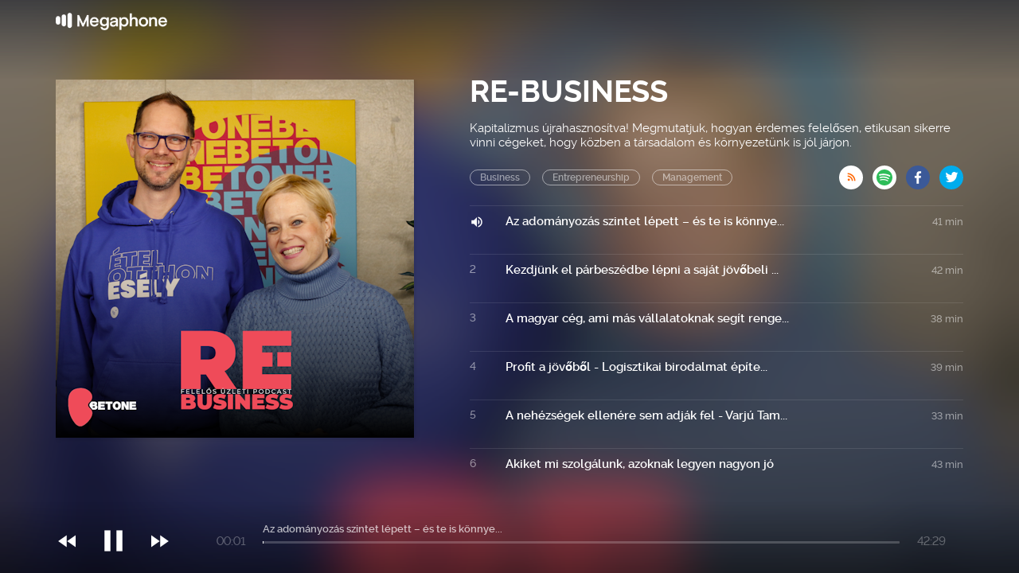

--- FILE ---
content_type: text/html; charset=utf-8
request_url: https://cms.megaphone.fm/channel/BETO9932035327?selected=BETO4833862722
body_size: 5526
content:
<!DOCTYPE html><html><head><title>Megaphone</title><link rel="stylesheet" href="https://assets.megaphone.fm/assets/channel-be9be32df5cb165114d382d94eae960d2f250481f758bca38cf32ea7e675052e.css" media="all" /><meta name="csrf-param" content="authenticity_token" />
<meta name="csrf-token" content="LD3RACqRLUXKllMVyJYoZN38HuFJhx5yUZAP2Cmkb19EfI25cgLTtgK9YaIF4UEvAzP_NzruKL9xFH7YyqRBaQ" /><meta content="width=device-width, initial-scale=1" name="viewport" /><link href="http://feeds.megaphone.fm/BETO9932035327" rel="alternate" title="RE-BUSINESS" type="application/rss+xml" /><meta content="Az adományozás szintet lépett – és te is könnye... by RE-BUSINESS" property="og:title" /><meta content="music.song" property="og:type" /><meta content="https://megaphone.imgix.net/podcasts/eb5390ca-da52-11f0-aedd-378a21524856/image/8e000ba19d4297ffb2ef1330f7ece247.png?ixlib=rails-4.3.1&w=500&h=500" property="og:image" /><meta content="https://megaphone.imgix.net/podcasts/eb5390ca-da52-11f0-aedd-378a21524856/image/8e000ba19d4297ffb2ef1330f7ece247.png?ixlib=rails-4.3.1&w=500&h=500" property="og:image:url" /><meta content="500" property="og:image:width" /><meta content="500" property="og:image:height" /><meta content="https://cms.megaphone.fm/channel/BETO9932035327?selected=BETO4833862722" property="og:url" /><meta content="http://traffic.megaphone.fm/BETO1092914464.mp3" property="og:audio" /><meta content="https://traffic.megaphone.fm/BETO1092914464.mp3" property="og:audio:secure_url" /><meta content="audio/mpeg" property="og:audio:type" /><meta content="RE-BUSINESS" property="og:audio:artist" /><meta content="Az adományozás szintet lépett – és te is könnye..." property="og:audio:title" /><meta content="Megaphone.fm" property="og:site_name" /><meta content="" property="og:description" /><meta content="player" property="twitter:card" /><meta content="@MegaphonePods" property="twitter:site" /><meta content="Az adományozás szintet lépett – és te is könnye... by RE-BUSINESS" property="twitter:title" /><meta content="" property="twitter:description" /><meta content="https://megaphone.imgix.net/podcasts/eb5390ca-da52-11f0-aedd-378a21524856/image/8e000ba19d4297ffb2ef1330f7ece247.png?ixlib=rails-4.3.1&w=500&h=500" property="twitter:image" /><meta content="https://player.megaphone.fm/BETO1092914464" property="twitter:player" /><meta content="670" property="twitter:player:width" /><meta content="200" property="twitter:player:height" /><meta content="https://traffic.megaphone.fm/BETO1092914464.mp3" property="twitter:player:stream" /><meta content="audio/mpeg" property="twitter:player:stream:content_type" /><script src="https://assets.megaphone.fm/packs/js/channel-09083028880e7351adc7.js"></script><script src="https://assets.megaphone.fm/packs/js/libraries/google_analytics-1dc0ee60c564408f9cfe.js"></script></head><body><div class="pages-wrapper"><div class="public-podcast"><div class="background" id="channel-background" style="background-image: url(&#39;https://megaphone.imgix.net/podcasts/eb5390ca-da52-11f0-aedd-378a21524856/image/8e000ba19d4297ffb2ef1330f7ece247.png?ixlib=rails-4.3.1&w=800&h=800&blur=200&#39;)"></div><div class="public-hero"><div class="channel-bar"><div class="center"><a href="/"><div class="logo"></div></a></div></div><div class="center"><div class="public-header"><div class="itunes-cover" id="cover-art"><img src="https://megaphone.imgix.net/podcasts/eb5390ca-da52-11f0-aedd-378a21524856/image/8e000ba19d4297ffb2ef1330f7ece247.png?ixlib=rails-4.3.1&w=450&h=450" /></div><div class="public-podcast-container"><div class="info"><div class="title">RE-BUSINESS</div><div class="summary"><p>Kapitalizmus újrahasznosítva! Megmutatjuk, hogyan érdemes felelősen, etikusan sikerre vinni cégeket, hogy közben a társadalom és környezetünk is jól járjon.</p></div><div class="categories"><div class="public-pill">Business</div><div class="public-pill">Entrepreneurship</div><div class="public-pill">Management</div><div class="links-container"><a target="_blank" title="Subscribe via RSS" href="http://feeds.megaphone.fm/BETO9932035327"><div class="btn-icon rss" data-type="rss">&#xe602;</div></a><a target="_blank" title="Subscribe via Spotify" href="https://open.spotify.com/show/5Jg49MDluMt6iNwkMhv02Z"><div class="btn-icon spotify" data-type="spotify"></div></a><a target="_blank" title="Share via Facebook" href="http://www.facebook.com/sharer.php?quote=RE-BUSINESS&amp;u=https%3A%2F%2Fmegaphone.link%2FBETO9932035327"><div class="btn-icon facebook" data-type="facebook"></div></a><a target="_blank" title="Share via Twitter" href="https://twitter.com/intent/tweet?text=RE-BUSINESS&amp;url=https%3A%2F%2Fmegaphone.link%2FBETO9932035327"><div class="btn-icon twitter" data-type="twitter" style="margin-right:0px"></div></a></div></div></div><div class="public-ep-list"><div class="public-divider"></div><div class="ep-container play-ep" id="0"><div class="ep-status">1</div><div class="ep-info"><div class="ep-title">Az adományozás szintet lépett – és te is könnye...</div><div class="ep-summary"></div></div><div class="ep-duration">41 min</div></div><div class="public-divider"></div><div class="ep-container play-ep" id="1"><div class="ep-status">2</div><div class="ep-info"><div class="ep-title">Kezdjünk el párbeszédbe lépni a saját jövőbeli ...</div><div class="ep-summary"></div></div><div class="ep-duration">42 min</div></div><div class="public-divider"></div><div class="ep-container play-ep" id="2"><div class="ep-status">3</div><div class="ep-info"><div class="ep-title">A magyar cég, ami más vállalatoknak segít renge...</div><div class="ep-summary"></div></div><div class="ep-duration">38 min</div></div><div class="public-divider"></div><div class="ep-container play-ep" id="3"><div class="ep-status">4</div><div class="ep-info"><div class="ep-title">Profit a jövőből - Logisztikai birodalmat építe...</div><div class="ep-summary"></div></div><div class="ep-duration">39 min</div></div><div class="public-divider"></div><div class="ep-container play-ep" id="4"><div class="ep-status">5</div><div class="ep-info"><div class="ep-title">A nehézségek ellenére sem adják fel - Varjú Tam...</div><div class="ep-summary"></div></div><div class="ep-duration">33 min</div></div><div class="public-divider"></div><div class="ep-container play-ep" id="5"><div class="ep-status">6</div><div class="ep-info"><div class="ep-title">Akiket mi szolgálunk, azoknak legyen nagyon jó</div><div class="ep-summary"></div></div><div class="ep-duration">43 min</div></div><div class="public-divider"></div><div class="ep-container play-ep" id="6"><div class="ep-status">7</div><div class="ep-info"><div class="ep-title">Váltásról váltásra: Szauer Tamás és a HVG jövője</div><div class="ep-summary"></div></div><div class="ep-duration">28 min</div></div><div class="public-divider"></div><div class="ep-container play-ep" id="7"><div class="ep-status">8</div><div class="ep-info"><div class="ep-title">A pozitív jövő építése üzleti érdek is</div><div class="ep-summary"></div></div><div class="ep-duration">42 min</div></div><div class="public-divider"></div><div class="ep-container play-ep" id="8"><div class="ep-status">9</div><div class="ep-info"><div class="ep-title">Nem túlélni kell, hanem fejlődni</div><div class="ep-summary"></div></div><div class="ep-duration">35 min</div></div><div class="public-divider"></div><div class="ep-container play-ep" id="9"><div class="ep-status">10</div><div class="ep-info"><div class="ep-title">A jövőkutatást autodidakta módon kezdte,  ma má...</div><div class="ep-summary"></div></div><div class="ep-duration">47 min</div></div><div class="public-divider"></div><div class="ep-container play-ep" id="10"><div class="ep-status">11</div><div class="ep-info"><div class="ep-title">Még az Oscar-gálán is Dóra paprikájával főztek</div><div class="ep-summary"></div></div><div class="ep-duration">40 min</div></div><div class="public-divider"></div><div class="ep-container play-ep" id="11"><div class="ep-status">12</div><div class="ep-info"><div class="ep-title">Náluk a kiégés nem fér bele</div><div class="ep-summary"></div></div><div class="ep-duration">43 min</div></div><div class="public-divider"></div><div class="ep-container play-ep" id="12"><div class="ep-status">13</div><div class="ep-info"><div class="ep-title">Rovarfehérje-gyártással tesz a fenntarthatóságért</div><div class="ep-summary"></div></div><div class="ep-duration">41 min</div></div><div class="public-divider"></div><div class="ep-container play-ep" id="13"><div class="ep-status">14</div><div class="ep-info"><div class="ep-title"> Az anyukák közti szájhagyomány messzire tud vinni</div><div class="ep-summary"></div></div><div class="ep-duration">45 min</div></div><div class="public-divider"></div><div class="ep-container play-ep" id="14"><div class="ep-status">15</div><div class="ep-info"><div class="ep-title">A jó terméket világgá kell kürtölni</div><div class="ep-summary"></div></div><div class="ep-duration">51 min</div></div><div class="public-divider"></div><div class="ep-container play-ep" id="15"><div class="ep-status">16</div><div class="ep-info"><div class="ep-title">A Brancs jó edzés a vállalkozói léthez</div><div class="ep-summary"></div></div><div class="ep-duration">49 min</div></div><div class="public-divider"></div><div class="ep-container play-ep" id="16"><div class="ep-status">17</div><div class="ep-info"><div class="ep-title">Megél a fenntarthatóságból, és közben másoknak ...</div><div class="ep-summary"></div></div><div class="ep-duration">41 min</div></div><div class="public-divider"></div><div class="ep-container play-ep" id="17"><div class="ep-status">18</div><div class="ep-info"><div class="ep-title">Orlai Tibor: Fontos, hogy ne legyenek nálunk ta...</div><div class="ep-summary"></div></div><div class="ep-duration">47 min</div></div><div class="public-divider"></div><div class="ep-container play-ep" id="18"><div class="ep-status">19</div><div class="ep-info"><div class="ep-title">Üzletet épített az állatok tiszteletéből</div><div class="ep-summary"></div></div><div class="ep-duration">41 min</div></div><div class="public-divider"></div><div class="ep-container play-ep" id="19"><div class="ep-status">20</div><div class="ep-info"><div class="ep-title">Mikor volt utoljára olyan, hogy valamit először...</div><div class="ep-summary">A múltunkban fellelhető pontok összekötve egy vektort adnak ki, amiket meghosszabítva a jövőképünket is meghatározhatjuk.</div></div><div class="ep-duration">34 min</div></div><div class="public-divider"></div><div class="ep-container play-ep" id="20"><div class="ep-status">21</div><div class="ep-info"><div class="ep-title">Vállalkozói lét. Játszótér vagy csatatér? - (16) </div><div class="ep-summary">A munkahelyi közösségekben egy vezető akkor működik jól, ha folyamatosan sztoriban van az emberekkel, közösen gondolkodnak és cselekszenek. Végül ezek a közös történetek lesznek, amiket a vezető hátrahagy, azaz az ő saját legacy-ja. </div></div><div class="ep-duration">35 min</div></div><div class="public-divider"></div><div class="ep-container play-ep" id="21"><div class="ep-status">22</div><div class="ep-info"><div class="ep-title">Minden helyiségből úgy gyere ki, hogy ott valam...</div><div class="ep-summary">Hogyan tudunk olyan döntéseket hozni ma, amire egy jövőbeli generáció is büszke lenne, vagy legalább megértené azokat?</div></div><div class="ep-duration">32 min</div></div><div class="public-divider"></div><div class="ep-container play-ep" id="22"><div class="ep-status">23</div><div class="ep-info"><div class="ep-title">Mit tehetünk azzal, aki már fejben kicsekkolt? ...</div><div class="ep-summary">Innovatívak csak úgy tudunk maradni, ha folyamatosan használjuk, és megtanuljuk az új technológiákat, amik nem csak céges szinten, de magánemberként is több mint hasznos.</div></div><div class="ep-duration">33 min</div></div><div class="public-divider"></div><div class="ep-container play-ep" id="23"><div class="ep-status">24</div><div class="ep-info"><div class="ep-title">Amit ma beleraksz, az nem holnap realizálódik, ...</div><div class="ep-summary">Mi a szerepe az üzletpolitikában, a külföldi terjeszkedésben az ITnak és a marketingnek?</div></div><div class="ep-duration">32 min</div></div><div class="public-divider"></div><div class="ep-container play-ep" id="24"><div class="ep-status">25</div><div class="ep-info"><div class="ep-title">&quot;Sales-ben a második legjobb válasz a nem&quot; (16)</div><div class="ep-summary">A sales visszautasításokkal teli. A jutalom az, amikor valakinek szimpatikus vagy. </div></div><div class="ep-duration">29 min</div></div>  <nav class="pagination" role="navigation" aria-label="pager">
    
    
        <span class="page current">
  1
</span>

        <span class="page">
  <a rel="next" href="/channel/BETO9932035327?page=2&amp;selected=BETO4833862722">2</a>
</span>

        <span class="page">
  <a href="/channel/BETO9932035327?page=3&amp;selected=BETO4833862722">3</a>
</span>

        <span class="page">
  <a href="/channel/BETO9932035327?page=4&amp;selected=BETO4833862722">4</a>
</span>

        <span class="page">
  <a href="/channel/BETO9932035327?page=5&amp;selected=BETO4833862722">5</a>
</span>

      <span class="next">
  <a rel="next" href="/channel/BETO9932035327?page=2&amp;selected=BETO4833862722">Next &rsaquo;</a>
</span>

      <span class="last">
  <a href="/channel/BETO9932035327?page=5&amp;selected=BETO4833862722">Last &raquo;</a>
</span>

  </nav>
</div></div></div></div><div class="public-player"><div class="center"><div class="player"><div class="jp-jplayer" id="jquery_jplayer"></div><div id="jp_container"><div class="player-controls"><div class="player-icon small prev"><p>&#xe020;</p></div><a class="jp-play" href="javascript:;" tabindex="1"><div class="player-icon"><p>&#xe037;</p></div></a><a class="jp-pause" href="javascript:;" tabindex="1"><div class="player-icon"><p>&#xe034;</p></div></a><div class="player-icon small next"><p>&#xe01f;</p></div></div><div class="player-time"><div aria-label="time" class="jp-current-time" role="timer">&nbsp;</div></div><div class="player-progress"><div class="player-title"><div aria-label="title" class="jp-title"></div></div><div class="jp-progress"><div class="jp-seek-bar"><div class="jp-play-bar"></div></div></div></div><div class="player-time pull-right"><div aria-label="duration" class="jp-duration" role="timer">&nbsp;</div></div></div></div></div></div></div></div><script nonce="50OgQnK5T2LK+x9Xbq0WQg==">var playlist = JSON.parse('[{\"title\":\"Az adományozás szintet lépett – és te is könnye...\",\"mp3\":\"https://traffic.megaphone.fm/BETO1092914464.mp3\",\"uid\":\"BETO1092914464\",\"images\":{\"background\":\"https://megaphone.imgix.net/podcasts/eb5390ca-da52-11f0-aedd-378a21524856/image/8e000ba19d4297ffb2ef1330f7ece247.png?ixlib=rails-4.3.1\\u0026w=800\\u0026h=800\\u0026blur=200\",\"tile\":\"\\u003cimg src=\\\"https://megaphone.imgix.net/podcasts/eb5390ca-da52-11f0-aedd-378a21524856/image/8e000ba19d4297ffb2ef1330f7ece247.png?ixlib=rails-4.3.1\\u0026w=450\\u0026h=450\\\" /\\u003e\"}},{\"title\":\"Kezdjünk el párbeszédbe lépni a saját jövőbeli ...\",\"mp3\":\"https://traffic.megaphone.fm/BETO6126945783.mp3\",\"uid\":\"BETO6126945783\",\"images\":{\"background\":\"https://megaphone.imgix.net/podcasts/db278496-a2f7-11f0-ba8a-47b099b4f267/image/06640a4f002aaa812d92e0c91f8c1571.png?ixlib=rails-4.3.1\\u0026w=800\\u0026h=800\\u0026blur=200\",\"tile\":\"\\u003cimg src=\\\"https://megaphone.imgix.net/podcasts/db278496-a2f7-11f0-ba8a-47b099b4f267/image/06640a4f002aaa812d92e0c91f8c1571.png?ixlib=rails-4.3.1\\u0026w=450\\u0026h=450\\\" /\\u003e\"}},{\"title\":\"A magyar cég, ami más vállalatoknak segít renge...\",\"mp3\":\"https://traffic.megaphone.fm/BETO3167454071.mp3\",\"uid\":\"BETO3167454071\",\"images\":{\"background\":\"https://megaphone.imgix.net/podcasts/88582ef0-9d25-11f0-a740-83445c4ead53/image/4e5f35de89b00b75763893f5c92f7b61.png?ixlib=rails-4.3.1\\u0026w=800\\u0026h=800\\u0026blur=200\",\"tile\":\"\\u003cimg src=\\\"https://megaphone.imgix.net/podcasts/88582ef0-9d25-11f0-a740-83445c4ead53/image/4e5f35de89b00b75763893f5c92f7b61.png?ixlib=rails-4.3.1\\u0026w=450\\u0026h=450\\\" /\\u003e\"}},{\"title\":\"Profit a jövőből - Logisztikai birodalmat építe...\",\"mp3\":\"https://traffic.megaphone.fm/BETO1409596876.mp3\",\"uid\":\"BETO1409596876\",\"images\":{\"background\":\"https://megaphone.imgix.net/podcasts/ddcca034-992c-11f0-93c0-7b62df313ed3/image/ff407434f941008984d8c1d0d8ab545f.png?ixlib=rails-4.3.1\\u0026w=800\\u0026h=800\\u0026blur=200\",\"tile\":\"\\u003cimg src=\\\"https://megaphone.imgix.net/podcasts/ddcca034-992c-11f0-93c0-7b62df313ed3/image/ff407434f941008984d8c1d0d8ab545f.png?ixlib=rails-4.3.1\\u0026w=450\\u0026h=450\\\" /\\u003e\"}},{\"title\":\"A nehézségek ellenére sem adják fel - Varjú Tam...\",\"mp3\":\"https://traffic.megaphone.fm/BETO9235866685.mp3\",\"uid\":\"BETO9235866685\",\"images\":{\"background\":\"https://megaphone.imgix.net/podcasts/95e6bde2-97b8-11f0-9496-13cb00a1208f/image/15e563ed827385fb6e0e719fae5f736a.png?ixlib=rails-4.3.1\\u0026w=800\\u0026h=800\\u0026blur=200\",\"tile\":\"\\u003cimg src=\\\"https://megaphone.imgix.net/podcasts/95e6bde2-97b8-11f0-9496-13cb00a1208f/image/15e563ed827385fb6e0e719fae5f736a.png?ixlib=rails-4.3.1\\u0026w=450\\u0026h=450\\\" /\\u003e\"}},{\"title\":\"Akiket mi szolgálunk, azoknak legyen nagyon jó\",\"mp3\":\"https://traffic.megaphone.fm/BETO1468384263.mp3\",\"uid\":\"BETO1468384263\",\"images\":{\"background\":\"https://megaphone.imgix.net/podcasts/5f91812e-9217-11f0-8043-dfe3cdbb0842/image/ba368dfe72467ac43b4ba25811f09eee.png?ixlib=rails-4.3.1\\u0026w=800\\u0026h=800\\u0026blur=200\",\"tile\":\"\\u003cimg src=\\\"https://megaphone.imgix.net/podcasts/5f91812e-9217-11f0-8043-dfe3cdbb0842/image/ba368dfe72467ac43b4ba25811f09eee.png?ixlib=rails-4.3.1\\u0026w=450\\u0026h=450\\\" /\\u003e\"}},{\"title\":\"Váltásról váltásra: Szauer Tamás és a HVG jövője\",\"mp3\":\"https://traffic.megaphone.fm/BETO4899534816.mp3\",\"uid\":\"BETO4899534816\",\"images\":{\"background\":\"https://megaphone.imgix.net/podcasts/dfcda282-536f-11f0-90a5-5bcd40655a52/image/9009da40a4d9200c227183b245e15ea2.png?ixlib=rails-4.3.1\\u0026w=800\\u0026h=800\\u0026blur=200\",\"tile\":\"\\u003cimg src=\\\"https://megaphone.imgix.net/podcasts/dfcda282-536f-11f0-90a5-5bcd40655a52/image/9009da40a4d9200c227183b245e15ea2.png?ixlib=rails-4.3.1\\u0026w=450\\u0026h=450\\\" /\\u003e\"}},{\"title\":\"A pozitív jövő építése üzleti érdek is\",\"mp3\":\"https://traffic.megaphone.fm/BETO9492867530.mp3\",\"uid\":\"BETO9492867530\",\"images\":{\"background\":\"https://megaphone.imgix.net/podcasts/63dd4c8a-4dda-11f0-ab98-ef134784cfd5/image/c014925af10b8c62184fdc6ff21a16c2.png?ixlib=rails-4.3.1\\u0026w=800\\u0026h=800\\u0026blur=200\",\"tile\":\"\\u003cimg src=\\\"https://megaphone.imgix.net/podcasts/63dd4c8a-4dda-11f0-ab98-ef134784cfd5/image/c014925af10b8c62184fdc6ff21a16c2.png?ixlib=rails-4.3.1\\u0026w=450\\u0026h=450\\\" /\\u003e\"}},{\"title\":\"Nem túlélni kell, hanem fejlődni\",\"mp3\":\"https://traffic.megaphone.fm/BETO5721233921.mp3\",\"uid\":\"BETO5721233921\",\"images\":{\"background\":\"https://megaphone.imgix.net/podcasts/ed412e60-b751-11ec-9351-179f652a3d6b/image/7b74003f83877d15fab5302ad6945dc3.png?ixlib=rails-4.3.1\\u0026w=800\\u0026h=800\\u0026blur=200\",\"tile\":\"\\u003cimg src=\\\"https://megaphone.imgix.net/podcasts/ed412e60-b751-11ec-9351-179f652a3d6b/image/7b74003f83877d15fab5302ad6945dc3.png?ixlib=rails-4.3.1\\u0026w=450\\u0026h=450\\\" /\\u003e\"}},{\"title\":\"A jövőkutatást autodidakta módon kezdte,  ma má...\",\"mp3\":\"https://traffic.megaphone.fm/BETO7750224137.mp3\",\"uid\":\"BETO7750224137\",\"images\":{\"background\":\"https://megaphone.imgix.net/podcasts/429973c2-468d-11f0-b7c3-f3a149fa1611/image/ee1a224893afd3169028578301617a6c.png?ixlib=rails-4.3.1\\u0026w=800\\u0026h=800\\u0026blur=200\",\"tile\":\"\\u003cimg src=\\\"https://megaphone.imgix.net/podcasts/429973c2-468d-11f0-b7c3-f3a149fa1611/image/ee1a224893afd3169028578301617a6c.png?ixlib=rails-4.3.1\\u0026w=450\\u0026h=450\\\" /\\u003e\"}},{\"title\":\"Még az Oscar-gálán is Dóra paprikájával főztek\",\"mp3\":\"https://traffic.megaphone.fm/BETO2364377137.mp3\",\"uid\":\"BETO2364377137\",\"images\":{\"background\":\"https://megaphone.imgix.net/podcasts/1be25c8e-429c-11f0-bcbf-eb922868f8ee/image/95fb6f435cd972a051cbf420fe1d17ce.png?ixlib=rails-4.3.1\\u0026w=800\\u0026h=800\\u0026blur=200\",\"tile\":\"\\u003cimg src=\\\"https://megaphone.imgix.net/podcasts/1be25c8e-429c-11f0-bcbf-eb922868f8ee/image/95fb6f435cd972a051cbf420fe1d17ce.png?ixlib=rails-4.3.1\\u0026w=450\\u0026h=450\\\" /\\u003e\"}},{\"title\":\"Náluk a kiégés nem fér bele\",\"mp3\":\"https://traffic.megaphone.fm/BETO6059628687.mp3\",\"uid\":\"BETO6059628687\",\"images\":{\"background\":\"https://megaphone.imgix.net/podcasts/12f9a358-3abc-11f0-8cf8-1792ec4312e7/image/51e4bb25a19185c7fa540e38ba127c48.png?ixlib=rails-4.3.1\\u0026w=800\\u0026h=800\\u0026blur=200\",\"tile\":\"\\u003cimg src=\\\"https://megaphone.imgix.net/podcasts/12f9a358-3abc-11f0-8cf8-1792ec4312e7/image/51e4bb25a19185c7fa540e38ba127c48.png?ixlib=rails-4.3.1\\u0026w=450\\u0026h=450\\\" /\\u003e\"}},{\"title\":\"Rovarfehérje-gyártással tesz a fenntarthatóságért\",\"mp3\":\"https://traffic.megaphone.fm/BETO7220171134.mp3\",\"uid\":\"BETO7220171134\",\"images\":{\"background\":\"https://megaphone.imgix.net/podcasts/c5d4b7f8-3736-11f0-8776-0b15e13102e5/image/6501a0167eb77eba56e1b61187900f55.png?ixlib=rails-4.3.1\\u0026w=800\\u0026h=800\\u0026blur=200\",\"tile\":\"\\u003cimg src=\\\"https://megaphone.imgix.net/podcasts/c5d4b7f8-3736-11f0-8776-0b15e13102e5/image/6501a0167eb77eba56e1b61187900f55.png?ixlib=rails-4.3.1\\u0026w=450\\u0026h=450\\\" /\\u003e\"}},{\"title\":\" Az anyukák közti szájhagyomány messzire tud vinni\",\"mp3\":\"https://traffic.megaphone.fm/BETO9247970364.mp3\",\"uid\":\"BETO9247970364\",\"images\":{\"background\":\"https://megaphone.imgix.net/podcasts/aacb19ae-30b8-11f0-829f-43202f79cef1/image/e66608539d677fbb5e8f8abe37cb814d.png?ixlib=rails-4.3.1\\u0026w=800\\u0026h=800\\u0026blur=200\",\"tile\":\"\\u003cimg src=\\\"https://megaphone.imgix.net/podcasts/aacb19ae-30b8-11f0-829f-43202f79cef1/image/e66608539d677fbb5e8f8abe37cb814d.png?ixlib=rails-4.3.1\\u0026w=450\\u0026h=450\\\" /\\u003e\"}},{\"title\":\"A jó terméket világgá kell kürtölni\",\"mp3\":\"https://traffic.megaphone.fm/BETO7815610463.mp3\",\"uid\":\"BETO7815610463\",\"images\":{\"background\":\"https://megaphone.imgix.net/podcasts/f1fe8b6c-2be5-11f0-8810-77ca7f088049/image/7669156f155714d9844edc1a73f9435c.png?ixlib=rails-4.3.1\\u0026w=800\\u0026h=800\\u0026blur=200\",\"tile\":\"\\u003cimg src=\\\"https://megaphone.imgix.net/podcasts/f1fe8b6c-2be5-11f0-8810-77ca7f088049/image/7669156f155714d9844edc1a73f9435c.png?ixlib=rails-4.3.1\\u0026w=450\\u0026h=450\\\" /\\u003e\"}},{\"title\":\"A Brancs jó edzés a vállalkozói léthez\",\"mp3\":\"https://traffic.megaphone.fm/BETO2117401671.mp3\",\"uid\":\"BETO2117401671\",\"images\":{\"background\":\"https://megaphone.imgix.net/podcasts/02977d54-25af-11f0-9a94-d36e5608fa3b/image/b5ba6527f20b2db6b87be5ba1ee40da3.png?ixlib=rails-4.3.1\\u0026w=800\\u0026h=800\\u0026blur=200\",\"tile\":\"\\u003cimg src=\\\"https://megaphone.imgix.net/podcasts/02977d54-25af-11f0-9a94-d36e5608fa3b/image/b5ba6527f20b2db6b87be5ba1ee40da3.png?ixlib=rails-4.3.1\\u0026w=450\\u0026h=450\\\" /\\u003e\"}},{\"title\":\"Megél a fenntarthatóságból, és közben másoknak ...\",\"mp3\":\"https://traffic.megaphone.fm/BETO4820792156.mp3\",\"uid\":\"BETO4820792156\",\"images\":{\"background\":\"https://megaphone.imgix.net/podcasts/09cd0360-202c-11f0-af63-bf485217b255/image/983132214d94e4b28065a7fd39d9284c.png?ixlib=rails-4.3.1\\u0026w=800\\u0026h=800\\u0026blur=200\",\"tile\":\"\\u003cimg src=\\\"https://megaphone.imgix.net/podcasts/09cd0360-202c-11f0-af63-bf485217b255/image/983132214d94e4b28065a7fd39d9284c.png?ixlib=rails-4.3.1\\u0026w=450\\u0026h=450\\\" /\\u003e\"}},{\"title\":\"Orlai Tibor: Fontos, hogy ne legyenek nálunk ta...\",\"mp3\":\"https://traffic.megaphone.fm/BETO4284809212.mp3\",\"uid\":\"BETO4284809212\",\"images\":{\"background\":\"https://megaphone.imgix.net/podcasts/129b3568-1b7a-11f0-a70d-037ff31eeb3a/image/67d2d63884cf2b1296192d797737065c.png?ixlib=rails-4.3.1\\u0026w=800\\u0026h=800\\u0026blur=200\",\"tile\":\"\\u003cimg src=\\\"https://megaphone.imgix.net/podcasts/129b3568-1b7a-11f0-a70d-037ff31eeb3a/image/67d2d63884cf2b1296192d797737065c.png?ixlib=rails-4.3.1\\u0026w=450\\u0026h=450\\\" /\\u003e\"}},{\"title\":\"Üzletet épített az állatok tiszteletéből\",\"mp3\":\"https://traffic.megaphone.fm/BETO7137472573.mp3\",\"uid\":\"BETO7137472573\",\"images\":{\"background\":\"https://megaphone.imgix.net/podcasts/e3aa4908-114f-11f0-a413-6bed7758dfde/image/6c22f16ed931b662142efe91108a1d74.png?ixlib=rails-4.3.1\\u0026w=800\\u0026h=800\\u0026blur=200\",\"tile\":\"\\u003cimg src=\\\"https://megaphone.imgix.net/podcasts/e3aa4908-114f-11f0-a413-6bed7758dfde/image/6c22f16ed931b662142efe91108a1d74.png?ixlib=rails-4.3.1\\u0026w=450\\u0026h=450\\\" /\\u003e\"}},{\"title\":\"Mikor volt utoljára olyan, hogy valamit először...\",\"mp3\":\"https://traffic.megaphone.fm/BETO5713144064.mp3\",\"uid\":\"BETO5713144064\",\"images\":{\"background\":\"https://megaphone.imgix.net/podcasts/0273bb4a-062d-11f0-ba1c-93bafa7106fe/image/221a07b9702fef56adfb7c2eacc086c0.jpg?ixlib=rails-4.3.1\\u0026w=800\\u0026h=800\\u0026blur=200\",\"tile\":\"\\u003cimg src=\\\"https://megaphone.imgix.net/podcasts/0273bb4a-062d-11f0-ba1c-93bafa7106fe/image/221a07b9702fef56adfb7c2eacc086c0.jpg?ixlib=rails-4.3.1\\u0026w=450\\u0026h=450\\\" /\\u003e\"}},{\"title\":\"Vállalkozói lét. Játszótér vagy csatatér? - (16) \",\"mp3\":\"https://traffic.megaphone.fm/BETO9112780333.mp3\",\"uid\":\"BETO9112780333\",\"images\":{\"background\":\"https://megaphone.imgix.net/podcasts/2c116f74-ff16-11ef-9e76-cb1907d7d0c3/image/708ad8dc22d85a7ffe33717a1517913b.jpg?ixlib=rails-4.3.1\\u0026w=800\\u0026h=800\\u0026blur=200\",\"tile\":\"\\u003cimg src=\\\"https://megaphone.imgix.net/podcasts/2c116f74-ff16-11ef-9e76-cb1907d7d0c3/image/708ad8dc22d85a7ffe33717a1517913b.jpg?ixlib=rails-4.3.1\\u0026w=450\\u0026h=450\\\" /\\u003e\"}},{\"title\":\"Minden helyiségből úgy gyere ki, hogy ott valam...\",\"mp3\":\"https://traffic.megaphone.fm/BETO1262774463.mp3\",\"uid\":\"BETO1262774463\",\"images\":{\"background\":\"https://megaphone.imgix.net/podcasts/238da780-fa9a-11ef-942c-8fda4c50c241/image/bac85d2fac66cc2f5e9dec9b21482522.jpg?ixlib=rails-4.3.1\\u0026w=800\\u0026h=800\\u0026blur=200\",\"tile\":\"\\u003cimg src=\\\"https://megaphone.imgix.net/podcasts/238da780-fa9a-11ef-942c-8fda4c50c241/image/bac85d2fac66cc2f5e9dec9b21482522.jpg?ixlib=rails-4.3.1\\u0026w=450\\u0026h=450\\\" /\\u003e\"}},{\"title\":\"Mit tehetünk azzal, aki már fejben kicsekkolt? ...\",\"mp3\":\"https://traffic.megaphone.fm/BETO4172804417.mp3\",\"uid\":\"BETO4172804417\",\"images\":{\"background\":\"https://megaphone.imgix.net/podcasts/fc075c82-f5d6-11ef-8d92-9bb30f05b120/image/415822bf898f2516b47a3842b9dc8320.jpg?ixlib=rails-4.3.1\\u0026w=800\\u0026h=800\\u0026blur=200\",\"tile\":\"\\u003cimg src=\\\"https://megaphone.imgix.net/podcasts/fc075c82-f5d6-11ef-8d92-9bb30f05b120/image/415822bf898f2516b47a3842b9dc8320.jpg?ixlib=rails-4.3.1\\u0026w=450\\u0026h=450\\\" /\\u003e\"}},{\"title\":\"Amit ma beleraksz, az nem holnap realizálódik, ...\",\"mp3\":\"https://traffic.megaphone.fm/BETO5309679285.mp3\",\"uid\":\"BETO5309679285\",\"images\":{\"background\":\"https://megaphone.imgix.net/podcasts/357e68e6-eee5-11ef-8e1d-73ec834277c9/image/d0c02aefff96e1a5b0ceef2805850ba9.jpg?ixlib=rails-4.3.1\\u0026w=800\\u0026h=800\\u0026blur=200\",\"tile\":\"\\u003cimg src=\\\"https://megaphone.imgix.net/podcasts/357e68e6-eee5-11ef-8e1d-73ec834277c9/image/d0c02aefff96e1a5b0ceef2805850ba9.jpg?ixlib=rails-4.3.1\\u0026w=450\\u0026h=450\\\" /\\u003e\"}},{\"title\":\"\\\"Sales-ben a második legjobb válasz a nem\\\" (16)\",\"mp3\":\"https://traffic.megaphone.fm/BETO4242186175.mp3\",\"uid\":\"BETO4242186175\",\"images\":{\"background\":\"https://megaphone.imgix.net/podcasts/9a5340d4-ea21-11ef-8b55-6b304ccf4057/image/f2eec8198c62fe414d02f47b96760c64.jpg?ixlib=rails-4.3.1\\u0026w=800\\u0026h=800\\u0026blur=200\",\"tile\":\"\\u003cimg src=\\\"https://megaphone.imgix.net/podcasts/9a5340d4-ea21-11ef-8b55-6b304ccf4057/image/f2eec8198c62fe414d02f47b96760c64.jpg?ixlib=rails-4.3.1\\u0026w=450\\u0026h=450\\\" /\\u003e\"}}]');
var jPlayerConfig = {
  player: '#jquery_jplayer',
  ancestor: '#jp_container',
  playEpisode: '.play-ep',
  episodeStatus: '.ep-status',
  playingClass: 'playing-icon',
  next: '.next',
  previous: '.prev',
  play: '.jp-play',
  pause: '.jp-pause'
};

var channelOptions = {};

if (false) {
  channelOptions = {autoReloadUrl: ''}
}

var player = new ChannelPlayer(playlist, jPlayerConfig, channelOptions);

var actionButtons = document.getElementsByClassName('btn-icon');

for(var i = 0; i < actionButtons.length; i++) {
  actionButtons[i].addEventListener('click', function(event) {
    window.ga('send', {
      hitType: 'event',
      eventCategory: 'ChannelPlayer',
      eventAction: 'click',
      eventLabel: event.target.getAttribute('data-type')
    });
  });
}</script></div></body></html>